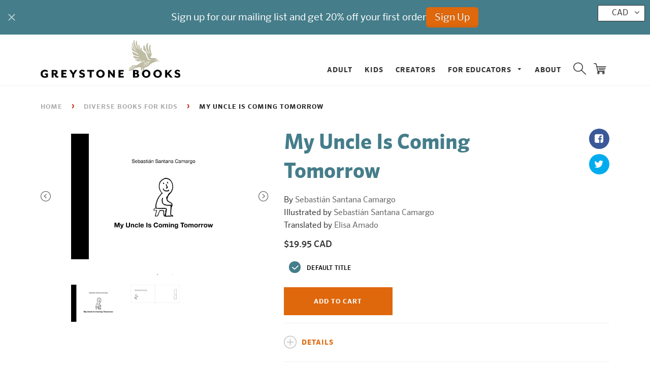

--- FILE ---
content_type: text/javascript
request_url: https://greystonebooks.com/cdn/shop/t/10/assets/listnav.js?v=41625546397885196081657108523
body_size: 1059
content:
(function($){$.fn.listnav=function(options){var opts=$.extend({},$.fn.listnav.defaults,options),letters=["_","a","b","c","d","e","f","g","h","i","j","k","l","m","n","o","p","q","r","s","t","u","v","w","x","y","z","-"],firstClick=!1,clickEventType="";return document.ontouchstart!==null?clickEventType="click":clickEventType="touchend click",opts.prefixes=$.map(opts.prefixes,function(n){return n.toLowerCase()}),this.each(function(){var $wrapper,$letters,$letterCount,left,width,count,id=this.id,$list=$(this),counts={},allCount=0,fullCount=0,isAll=!0,prevLetter="";$("#"+id+"-nav").length||$('<div id="'+id+'-nav" class="listNav"/>').insertBefore($list),$wrapper=$("#"+id+"-nav");function init(){if($wrapper.append(createLettersHtml()),$letters=$(".ln-letters",$wrapper).slice(0,1),opts.showCounts&&($letterCount=$(".ln-letter-count",$wrapper).slice(0,1)),addClasses(),addNoMatchLI(),bindHandlers(),opts.flagDisabled&&addDisabledClass(),opts.includeAll||$(".all",$letters).remove(),opts.includeNums||$("._",$letters).remove(),opts.includeOther||$(".-",$letters).remove(),opts.removeDisabled&&$(".ln-disabled",$letters).remove(),$(":last",$letters).addClass("ln-last"),$.cookie&&opts.cookieName!==null){var cookieLetter=$.cookie(opts.cookieName);cookieLetter!==null&&typeof cookieLetter!="undefined"&&(opts.initLetter=cookieLetter)}if(opts.initLetter!=="")firstClick=!0,$("."+opts.initLetter.toLowerCase(),$letters).slice(0,1).trigger(clickEventType);else if(opts.includeAll)$(".all",$letters).addClass("ln-selected");else for(var i=opts.includeNums?0:1;i<letters.length;i++)if(counts[letters[i]]>0){firstClick=!0,$("."+letters[i],$letters).slice(0,1).trigger(clickEventType);break}}function setLetterCountTop(){var letterCountHeight=$letterCount.outerHeight();$letterCount.css({top:$("a:first",$wrapper).slice(0,1).position().top-letterCountHeight})}function addClasses(){var str,spl,$this,firstChar="",hasPrefixes=opts.prefixes.length>0,hasFilterSelector=opts.filterSelector.length>0;$($list).children().each(function(){if($this=$(this),hasFilterSelector?str=$.trim($this.find(opts.filterSelector).text()).toLowerCase():str=$.trim($this.text()).toLowerCase(),str!==""){if(hasPrefixes){var prefixes=$.map(opts.prefixes,function(value){return value.indexOf(" ")<=0?value+" ":value}),matches=$.grep(prefixes,function(value){return str.indexOf(value)===0});if(matches.length>0){var afterMatch=str.toLowerCase().split(matches[0])[1];afterMatch!==null?firstChar=$.trim(afterMatch).charAt(0):firstChar=str.charAt(0),addLetterClass(firstChar,$this,!0);return}}firstChar=str.charAt(0),addLetterClass(firstChar,$this)}})}function addLetterClass(firstChar,$el,isPrefix){/\W/.test(firstChar)&&(firstChar="-"),isNaN(firstChar)||(firstChar="_"),$el.addClass("ln-"+firstChar),counts[firstChar]===void 0&&(counts[firstChar]=0),counts[firstChar]++,isPrefix||allCount++}function addDisabledClass(){for(var i=0;i<letters.length;i++)counts[letters[i]]===void 0&&$("."+letters[i],$letters).addClass("ln-disabled")}function addNoMatchLI(){$list.append('<li class="ln-no-match listNavHide">'+opts.noMatchText+"</li>")}function getLetterCount(el){return $(el).hasClass("all")?(opts.dontCount?fullCount=allCount-$list.find(opts.dontCount).length:fullCount=allCount,fullCount):(el=".ln-"+$(el).attr("class").split(" ")[0],opts.dontCount?count=$list.find(el).not(opts.dontCount).length:count=$list.find(el).length,count!==void 0?count:0)}function bindHandlers(){opts.showCounts&&($wrapper.mouseover(function(){setLetterCountTop()}),$(".ln-letters a",$wrapper).mouseover(function(){left=$(this).position().left,width=$(this).outerWidth()+"px",count=getLetterCount(this),$letterCount.css({left:left,width:width}).text(count).addClass("letterCountShow").removeClass("listNavHide")}).mouseout(function(){$letterCount.addClass("listNavHide").removeClass("letterCountShow")})),$("a",$letters).bind(clickEventType,function(e){e.preventDefault();var $this=$(this),letter=$this.attr("class").split(" ")[0],noMatches=$list.children(".ln-no-match");if(prevLetter!==letter){if($("a.ln-selected",$letters).removeClass("ln-selected"),letter==="all")$list.children().addClass("listNavShow").removeClass("listNavHide"),noMatches.addClass("listNavHide").removeClass("listNavShow"),isAll=!0;else{isAll?($list.children().addClass("listNavHide").removeClass("listNavShow"),isAll=!1):prevLetter!==""&&$list.children(".ln-"+prevLetter).addClass("listNavHide").removeClass("listNavShow");var count2=getLetterCount(this);count2>0?($list.children(".ln-"+letter).addClass("listNavShow").removeClass("listNavHide"),noMatches.addClass("listNavHide").removeClass("listNavShow")):noMatches.addClass("listNavShow").removeClass("listNavHide")}prevLetter=letter,$.cookie&&opts.cookieName!==null&&$.cookie(opts.cookieName,letter,{expires:999}),$this.addClass("ln-selected"),$this.blur(),!firstClick&&opts.onClick!==null?opts.onClick(letter):firstClick=!1}})}function createLettersHtml(){for(var html=[],i=1;i<letters.length;i++)html.length===0&&html.push('<a class="all" href="#">'+opts.allText+'</a><a class="_" href="#">0-9</a>'),html.push('<a class="'+letters[i]+'" href="#">'+(letters[i]==="-"?"...":letters[i].toUpperCase())+"</a>");return'<div class="ln-letters">'+html.join("")+"</div>"+(opts.showCounts?'<div class="ln-letter-count listNavHide">0</div>':"")}init()})},$.fn.listnav.defaults={initLetter:"",includeAll:!0,allText:"All",includeOther:!1,includeNums:!0,flagDisabled:!0,removeDisabled:!1,noMatchText:"No matching entries",showCounts:!0,dontCount:"",cookieName:null,onClick:null,prefixes:[],filterSelector:""}})(jQuery);
//# sourceMappingURL=/cdn/shop/t/10/assets/listnav.js.map?v=41625546397885196081657108523


--- FILE ---
content_type: text/javascript; charset=utf-8
request_url: https://greystonebooks.com/products/my-uncle-is-coming-tomorrow.js
body_size: 895
content:
{"id":6994300174372,"title":"My Uncle Is Coming Tomorrow","handle":"my-uncle-is-coming-tomorrow","description":"\u003cp\u003eA powerful introduction to forced disappearances for young readers.\u003c\/p\u003e","published_at":"2022-04-04T15:00:02-07:00","created_at":"2022-04-04T10:49:01-07:00","vendor":"Greystone Books Ltd.","type":"Book","tags":["Aldana Libros","All Books","Children's Books","Children's Picture Book","Diverse Books for Kids","Elisa Amado","Picture Books","Sebastián Santana Camargo"],"price":1995,"price_min":1995,"price_max":1995,"available":true,"price_varies":false,"compare_at_price":null,"compare_at_price_min":0,"compare_at_price_max":0,"compare_at_price_varies":false,"variants":[{"id":40128837582884,"title":"Default Title","option1":"Default Title","option2":null,"option3":null,"sku":"9781778400063","requires_shipping":true,"taxable":true,"featured_image":null,"available":true,"name":"My Uncle Is Coming Tomorrow","public_title":null,"options":["Default Title"],"price":1995,"weight":0,"compare_at_price":null,"inventory_quantity":-1,"inventory_management":null,"inventory_policy":"continue","barcode":"9781778400063","requires_selling_plan":false,"selling_plan_allocations":[]}],"images":["\/\/cdn.shopify.com\/s\/files\/1\/1133\/5284\/products\/MyUncleIsComing_CoverEnglish300.jpg?v=1649108392","\/\/cdn.shopify.com\/s\/files\/1\/1133\/5284\/products\/9781778400063_003_iart.jpg?v=1649108392"],"featured_image":"\/\/cdn.shopify.com\/s\/files\/1\/1133\/5284\/products\/MyUncleIsComing_CoverEnglish300.jpg?v=1649108392","options":[{"name":"Hardcover","position":1,"values":["Default Title"]}],"url":"\/products\/my-uncle-is-coming-tomorrow","media":[{"alt":null,"id":22093365084196,"position":1,"preview_image":{"aspect_ratio":1.333,"height":1575,"width":2100,"src":"https:\/\/cdn.shopify.com\/s\/files\/1\/1133\/5284\/products\/MyUncleIsComing_CoverEnglish300.jpg?v=1649108392"},"aspect_ratio":1.333,"height":1575,"media_type":"image","src":"https:\/\/cdn.shopify.com\/s\/files\/1\/1133\/5284\/products\/MyUncleIsComing_CoverEnglish300.jpg?v=1649108392","width":2100},{"alt":null,"id":22093365051428,"position":2,"preview_image":{"aspect_ratio":2.667,"height":1575,"width":4200,"src":"https:\/\/cdn.shopify.com\/s\/files\/1\/1133\/5284\/products\/9781778400063_003_iart.jpg?v=1649108392"},"aspect_ratio":2.667,"height":1575,"media_type":"image","src":"https:\/\/cdn.shopify.com\/s\/files\/1\/1133\/5284\/products\/9781778400063_003_iart.jpg?v=1649108392","width":4200}],"requires_selling_plan":false,"selling_plan_groups":[]}

--- FILE ---
content_type: text/javascript; charset=utf-8
request_url: https://greystonebooks.com/products/my-uncle-is-coming-tomorrow.js
body_size: 334
content:
{"id":6994300174372,"title":"My Uncle Is Coming Tomorrow","handle":"my-uncle-is-coming-tomorrow","description":"\u003cp\u003eA powerful introduction to forced disappearances for young readers.\u003c\/p\u003e","published_at":"2022-04-04T15:00:02-07:00","created_at":"2022-04-04T10:49:01-07:00","vendor":"Greystone Books Ltd.","type":"Book","tags":["Aldana Libros","All Books","Children's Books","Children's Picture Book","Diverse Books for Kids","Elisa Amado","Picture Books","Sebastián Santana Camargo"],"price":1995,"price_min":1995,"price_max":1995,"available":true,"price_varies":false,"compare_at_price":null,"compare_at_price_min":0,"compare_at_price_max":0,"compare_at_price_varies":false,"variants":[{"id":40128837582884,"title":"Default Title","option1":"Default Title","option2":null,"option3":null,"sku":"9781778400063","requires_shipping":true,"taxable":true,"featured_image":null,"available":true,"name":"My Uncle Is Coming Tomorrow","public_title":null,"options":["Default Title"],"price":1995,"weight":0,"compare_at_price":null,"inventory_quantity":-1,"inventory_management":null,"inventory_policy":"continue","barcode":"9781778400063","requires_selling_plan":false,"selling_plan_allocations":[]}],"images":["\/\/cdn.shopify.com\/s\/files\/1\/1133\/5284\/products\/MyUncleIsComing_CoverEnglish300.jpg?v=1649108392","\/\/cdn.shopify.com\/s\/files\/1\/1133\/5284\/products\/9781778400063_003_iart.jpg?v=1649108392"],"featured_image":"\/\/cdn.shopify.com\/s\/files\/1\/1133\/5284\/products\/MyUncleIsComing_CoverEnglish300.jpg?v=1649108392","options":[{"name":"Hardcover","position":1,"values":["Default Title"]}],"url":"\/products\/my-uncle-is-coming-tomorrow","media":[{"alt":null,"id":22093365084196,"position":1,"preview_image":{"aspect_ratio":1.333,"height":1575,"width":2100,"src":"https:\/\/cdn.shopify.com\/s\/files\/1\/1133\/5284\/products\/MyUncleIsComing_CoverEnglish300.jpg?v=1649108392"},"aspect_ratio":1.333,"height":1575,"media_type":"image","src":"https:\/\/cdn.shopify.com\/s\/files\/1\/1133\/5284\/products\/MyUncleIsComing_CoverEnglish300.jpg?v=1649108392","width":2100},{"alt":null,"id":22093365051428,"position":2,"preview_image":{"aspect_ratio":2.667,"height":1575,"width":4200,"src":"https:\/\/cdn.shopify.com\/s\/files\/1\/1133\/5284\/products\/9781778400063_003_iart.jpg?v=1649108392"},"aspect_ratio":2.667,"height":1575,"media_type":"image","src":"https:\/\/cdn.shopify.com\/s\/files\/1\/1133\/5284\/products\/9781778400063_003_iart.jpg?v=1649108392","width":4200}],"requires_selling_plan":false,"selling_plan_groups":[]}